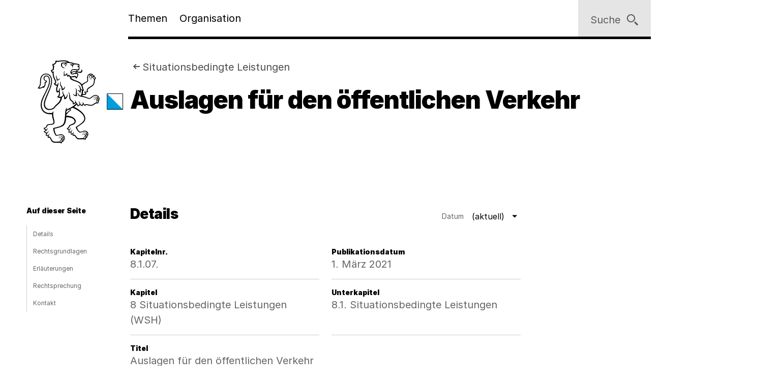

--- FILE ---
content_type: text/html;charset=utf-8
request_url: https://www.zh.ch/de/soziales/sozialhilfe/sozialhilfehandbuch/flexdata-definition/8-situationsbedingte-leistungen-wsh/8-1-situationsbedingte-leistungen/8-1-07-auslagen-fuer-den-oeffentlichen-verkehr.html
body_size: 10077
content:










<!doctype html>
<html lang="de">
<head>
    <meta charset="UTF-8"/>
    <meta http-equiv="X-UA-Compatible" content="IE=edge"/>
    <title>Auslagen für den öffentlichen Verkehr | Kanton Zürich</title>

    <meta content="Kanton Zürich" property="og:site_name"/>
    <meta content="Auslagen für den öffentlichen Verkehr" property="og:title"/>
    
    <meta content="website" property="og:type"/>
    <meta content="https://www.zh.ch/content/dam/zhweb/bilder-dokumente/footer/social-media-links/kantonzuerich.png.zhweb-transform/open-graph-teaser-image-large/kantonzuerich.1611224633548.png" property="og:image"/>
    <meta content="https://www.zh.ch/de/soziales/sozialhilfe/sozialhilfehandbuch/flexdata-definition/8-situationsbedingte-leistungen-wsh/8-1-situationsbedingte-leistungen/8-1-07-auslagen-fuer-den-oeffentlichen-verkehr.html" property="og:url"/>

    
    <meta content="Auslagen für den öffentlichen Verkehr" name="czhdev.title"/>
    
    
    <meta name="czhdev.type" content="contentpage"/>
    
    <meta name="czhdev.publicationDate" content="2025-12-23"/>
    
    <meta name="czhdev.baseTopicTags" content="themen:soziales"/>
    <meta name="czhdev.baseOrganisationTags" content="organisationen:kanton-zuerich/sicherheitsdirektion"/>
    <meta name="format-detection" content="telephone=no"/>
    

    <link rel="canonical" href="https://www.zh.ch/de/soziales/sozialhilfe/sozialhilfehandbuch/flexdata-definition/8-situationsbedingte-leistungen-wsh/8-1-situationsbedingte-leistungen/8-1-07-auslagen-fuer-den-oeffentlichen-verkehr.html"/>

    
  
  

    <link rel="stylesheet" href="/etc.clientlibs/zhweb/core/clientlibs/publish/resources/css/main.284fbec.min.css"/>
    <link rel="stylesheet" href="/etc.clientlibs/zhweb/core/clientlibs/publish/resources/css/print.284fbec.min.css" media="print"/>

    <script type="text/javascript" src="/etc.clientlibs/zhweb/core/clientlibs/publish/resources/js/head.284fbec.min.js"></script>
  

    
  
  

  


    <link rel="manifest" href="/etc.clientlibs/zhweb/core/clientlibs/publish/resources/manifest.json"/>
    <meta name="mobile-web-app-capable" content="yes"/>
    <meta name="apple-mobile-web-app-capable" content="yes"/>
    <meta name="application-name" content="Kanton Zürich"/>
    <meta name="apple-mobile-web-app-title" content="Kanton Zürich"/>
    <meta name="theme-color" content="#0070B4"/>
    <meta name="msapplication-navbutton-color" content="#0070B4"/>
    <meta name="apple-mobile-web-app-status-bar-style" content="black-translucent"/>
    <meta name="msapplication-starturl" content="/"/>
    <meta name="viewport" content="width=device-width, initial-scale=1"/>

    <link rel="preload" href="/etc.clientlibs/zhweb/core/clientlibs/publish/resources/fonts/Inter-Regular.woff2" as="font" type="font/woff2" crossorigin/>
    <link rel="preload" href="/etc.clientlibs/zhweb/core/clientlibs/publish/resources/fonts/Inter-Black.woff2" as="font" type="font/woff2" crossorigin/>

    <link rel="shortcut icon" sizes="144x144" type="image/png" href="/etc.clientlibs/zhweb/core/clientlibs/publish/resources/media/icons/Favicon_144.png"/>
    <link rel="shortcut icon" sizes="96x96" type="image/png" href="/etc.clientlibs/zhweb/core/clientlibs/publish/resources/media/icons/Favicon_96.png"/>
    <link rel="shortcut icon" sizes="48x48" type="image/png" href="/etc.clientlibs/zhweb/core/clientlibs/publish/resources/media/icons/Favicon_48.png"/>
    <link rel="shortcut icon" sizes="16x16" type="image/png" href="/etc.clientlibs/zhweb/core/clientlibs/publish/resources/media/icons/Favicon_16.png"/>

    <link rel="apple-touch-icon" sizes="180x180" href="/etc.clientlibs/zhweb/core/clientlibs/publish/resources/media/icons/apple-touch-icon-180x180.png"/>
    <link rel="apple-touch-icon" sizes="152x152" href="/etc.clientlibs/zhweb/core/clientlibs/publish/resources/media/icons/apple-touch-icon-76x76@2x.png"/>
    <link rel="apple-touch-icon" sizes="144x144" href="/etc.clientlibs/zhweb/core/clientlibs/publish/resources/media/icons/apple-touch-icon-72x72@2x.png"/>
    <link rel="apple-touch-icon" sizes="120x120" href="/etc.clientlibs/zhweb/core/clientlibs/publish/resources/media/icons/apple-touch-icon-60x60@2x.png"/>
    <link rel="apple-touch-icon" sizes="114x114" href="/etc.clientlibs/zhweb/core/clientlibs/publish/resources/media/icons/apple-touch-icon-57x57@2x.png"/>
    <link rel="apple-touch-icon" sizes="76x76" href="/etc.clientlibs/zhweb/core/clientlibs/publish/resources/media/icons/apple-touch-icon-76x76.png"/>
    <link rel="apple-touch-icon" sizes="60x60" href="/etc.clientlibs/zhweb/core/clientlibs/publish/resources/media/icons/apple-touch-icon-60x60.png"/>
    <link rel="apple-touch-icon" sizes="57x57" href="/etc.clientlibs/zhweb/core/clientlibs/publish/resources/media/icons/apple-touch-icon-57x57.png"/>
    <link rel="icon" type="image/png" href="/etc.clientlibs/zhweb/core/clientlibs/publish/resources/media/icons/Favicon_48.png"/>

    
    
        
        <script type="text/javascript">
          function getCookie(cname) {
            const name = cname + "=";
            const decodedCookie = decodeURIComponent(document.cookie);
            const ca = decodedCookie.split(';');
            for (let i = 0; i < ca.length; i++) {
              let c = ca[i];
              while (c.charAt(0) === ' ') {
                c = c.substring(1);
              }
              if (c.indexOf(name) === 0) {
                return c.substring(name.length, c.length);
              }
            }
            return "true";
          }

          const siteId = 'aLYfFtFf';
          if (siteId) {
            const isAnalyticsEnabled = getCookie("acceptAnalytics") === "true";
            if (isAnalyticsEnabled) {
              window.startTracking = function () {
                (function () {
                  var _mtm = _mtm || [];
                  _mtm.push({ 'mtm.startTime': (new Date().getTime()), 'event': 'mtm.Start' });
                  var d = document, g = d.createElement('script'),
                    s = d.getElementsByTagName('script')[0];
                  g.type = 'text/javascript';
                  g.async = true;
                  g.defer = true;
                  g.src = `https://webstats.zh.ch/js/container_${siteId}.js`;
                  s.parentNode.insertBefore(g, s);
                })();
              };
            }
          }
        </script>
        
    

</head>
<body class="cv-blue " data-script-main='/etc.clientlibs/zhweb/core/clientlibs/publish/resources/js/main.284fbec.min.js' data-svgsprites-options='[&quot;/etc.clientlibs/zhweb/core/clientlibs/publish/resources/media/svgsprite/base.284fbec.svg&quot;]'>




<div class="mdl-banner" data-fetch-url="/de/headerbanner/jcr:content.zhweb-headerbanner.html/content/zhweb/de/soziales/sozialhilfe/sozialhilfehandbuch/flexdata-definition/8-situationsbedingte-leistungen-wsh/8-1-situationsbedingte-leistungen/8-1-07-auslagen-fuer-den-oeffentlichen-verkehr" data-init="banner">
</div>



    <header class="lyt-wrapper mod-smaller-headings" id="header">
        
    
    <h1 class="visuallyhidden">Navigation</h1>
    <div class="mdl-skiplinks" data-init="skiplinks">
        <h2 class="visuallyhidden">Sprunglinks</h2>
        <ul class="mdl-skiplinks__list">
            <li class="mdl-skiplinks__item">
                <a href="/de.html" accesskey="0" class="mdl-skiplinks__link" data-skiplinks="link">Startseite</a>
            </li>
            <li class="mdl-skiplinks__item">
                <a href="#navigation" accesskey="1" class="mdl-skiplinks__link" data-skiplinks="link">Navigation</a>
            </li>
            <li class="mdl-skiplinks__item">
                <a href="#main" accesskey="2" class="mdl-skiplinks__link" data-skiplinks="link">Inhalt</a>
            </li>
            <li class="mdl-skiplinks__item">
                <a href="#contact" accesskey="3" class="mdl-skiplinks__link" data-skiplinks="link">Kontakt</a>
            </li>
            
                <li class="mdl-skiplinks__item">
                    <a href="#toc" accesskey="4" class="mdl-skiplinks__link" data-skiplinks="link">Inhaltsverzeichnis</a>
                </li>
            
            <li class="mdl-skiplinks__item">
                <a href="#search" accesskey="5" class="mdl-skiplinks__link" data-skiplinks="link">Suche</a>
            </li>
            
                <li class="mdl-skiplinks__item">
                    <a href="#contentinfo" accesskey="6" class="mdl-skiplinks__link" data-skiplinks="link">Fussbereich</a>
                </li>
            
        </ul>
    </div>

        <div class="grid-x grid-margin-x">
            <div class="cell small-offset-2 medium-offset-2 large-offset-2 xlarge-offset-2 small-10 medium-9 large-8">
                <div>
    
    
        
            
            <div class="mdl-header " data-init="header">
                <div class="lyt-wrapper">
                    <div class="grid-margin-x grid-x">
                        <div class="mdl-header__wrapper cell small-offset-2 medium-offset-2 large-offset-2">
                            <div class="mdl-header__logo">
                                <div class="atm-logo">
                                    <a href="/de.html">
                                        <span class="visuallyhidden">Logo des Kantons Zürich</span>
                                        <svg viewBox="0 0 100 100" class="atm-logo--screen-inverted print-hidden">
                                            <use xlink:href="#ktzh_inverted"></use>
                                        </svg>
                                        <svg viewBox="0 0 100 100" class="atm-logo--screen print-visible">
                                            <use xlink:href="#ktzh"></use>
                                        </svg>
                                    </a>
                                </div>
                            </div>
                            <span class="mdl-header__logo-text">Kanton Zürich</span>
                            <h2 class="visuallyhidden">Hauptnavigation</h2>
                            <div class="mdl-header__spacer"></div>
                            <nav class="mdl-header__navigation-container" id="navigation" tabindex="-1">
                                <button class="mdl-header__nav-burger" data-menu-burger>
                                    <span class="mdl-header__nav-burger-text" data-menu-burger-text>
                                        Menu
                                    </span>
                                    <svg class="icon burger" focusable="false">
                                        <use xlink:href="#menu-1"></use>
                                    </svg>
                                    <svg class="icon close" focusable="false">
                                        <use xlink:href="#exit"></use>
                                    </svg>
                                </button>
                                <ul class="mdl-header__navigation">
                                    <li>
                                        <button class="mdl-header__nav-item" data-header="openModal" aria-expanded="false" aria-haspopup="true" aria-controls="flyout-topics" data-nav-index="1">
                                            Themen
                                        </button>
                                    </li>
                                    <li>
                                        <button class="mdl-header__nav-item" data-header="openModal" aria-expanded="false" aria-haspopup="true" aria-controls="flyout-topics" data-nav-index="2">
                                            Organisation
                                        </button>
                                    </li>
                                </ul>
                            </nav>
                        </div>
                    </div>
                </div>
                <div class="mdl-header__functions">
                    <div class="mdl-user-menu" data-init="userMenu" aria-describedby="aria-user-menu">
                        <input type="hidden" data-user-menu="loginStatusEndpoint" value="/de/_jcr_content/header.zhweb-userinfo.zhweb-no-cache.json"/>
                        <button class="mdl-user-menu__trigger">
                            <span class="mdl-user-menu__user-icon-wrapper">
                                <svg class="icon mdl-user-menu__user-icon" focusable="false">
                                    <use xlink:href="#user"></use>
                                </svg>
                            </span>
                            <span class="mdl-user-menu__username" data-user-menu="userNameField"></span>
                            <span class="mdl-user-menu__loginlabel">Anmelden</span>
                            <svg class="icon mdl-user-menu__trigger-triangle-icon" focusable="false">
                                <use xlink:href="#angle_drop_down"></use>
                            </svg>
                        </button>
                        <div class="mdl-context_menu" id="aria-user-menu">
                            <div>
                                <ul class="mdl-context_menu__list">
                                    <li>
                                        <button class="atm-context_menu_item " data-context-menu="item" data-user-menu="logout">
                                            <span class="atm-context_menu_item__label">Abmelden</span>
                                            <svg class="icon atm-context_menu_item__icon" focusable="false">
                                                <use xlink:href="#logout-user"></use>
                                            </svg>
                                        </button>
                                    </li>
                                </ul>
                            </div>
                        </div>
                    </div>
                    <button id="search" type="button" class="mdl-header__search atm-button" data-header="openModal" aria-expanded="false" aria-haspopup="true" aria-controls="flyout-search" data-search>
                        <span class="atm-button__text">
                            Suche
                        </span>
                        <svg class="icon atm-button__icon" focusable="false">
                            <use xlink:href="#inspect"></use>
                        </svg>
                    </button>
                </div>
            </div>
            <div id="flyout-topics" class="mdl-modal mdl-modal--flyout print-hidden" aria-hidden="true" data-init="modal" role="dialog">
                <div role="document">
                    <button class="mdl-modal__close" data-modal="close">
                        <span class="mdl-modal__close-label">
                            <span class="visuallyhidden">
                                Menu 
                            </span>
                            Schliessen
                        </span>
                        <svg class="icon mdl-modal__exit" focusable="false">
                            <use xlink:href="#exit"></use>
                        </svg>
                    </button>
                    <div class="mdl-modal__pages" data-page="1">
                        <div class="mdl-modal__pages-page">
                            <div class="lyt-wrapper">
                                <div class="grid-x grid-margin-x">
                                    <div class="cell small-offset-2 medium-offset-2 large-offset-2 xlarge-offset-2 small-10 medium-9 large-8">
                                        <div>

    
    <div class="mdl-topiclist mdl-topiclist--home mdl-topiclist--nav" data-init="topiclist" data-topiclist-options='{&quot;url&quot;:&quot;/de/jcr:content.zhweb-topics.json&quot;,&quot;searchUrl&quot;:&quot;/de/suche.html?q={value}&quot;}'>
        <div data-topiclist="firstLayer">
            <div class="atm-form_input atm-form_input--small" data-input>
                <input class="atm-form_input__input" id="zhweb2a7b88" placeholder="Themen durchsuchen" name="zhweb2a7b88_name" value="" type="text" data-topiclist="input" data-hasbutton="true" autocomplete="new-password"/>
                <label for="zhweb2a7b88">Themen durchsuchen</label>
                <button class="atm-form_input__functionality" type="button" data-buttontype="clear">
                    <span class="visuallyhidden">Lösche Eingabe</span>
                    <svg class="icon" focusable="false">
                        <use xlink:href="#clear"></use>
                    </svg>
                </button>
            </div>
            
            <div class="mdl-content_nav mdl-topiclist__navigation" data-init="contentNav" aria-live="polite" data-topiclist="navigation">
                <ul class="mdl-content_nav__list" data-anchornav="fullwidth">
                </ul>
            </div>
            <div class="mdl-content_nav mdl-topiclist__autosuggest mdl-content_nav--single-column" data-init="contentNav" aria-live="polite" data-topiclist="autosuggest">
                <ul class="mdl-content_nav__list" data-anchornav="fullwidth">
                </ul>
                <div class="atm-loading_circle">
                    <span class="atm-loading_circle__spinner">
                    </span>
                </div>
            </div>
            <div class="mdl-topiclist__fullwidth-wrapper" data-anchornav="fullwidth">
                <button class="atm-button mdl-topiclist__show-all" data-topiclist="showAllTrigger">
                    Alle anzeigen
                    <svg class="icon atm-button__icon">
                        <use xlink:href="#layer1"></use>
                    </svg>
                </button>
            </div>
        </div>
        <div data-topiclist="furtherLayers">
        </div>
        <div class="mdl-topiclist__no-results-placeholder mdl-placeholder">
            <h3 class="atm-heading mdl-placeholder__title">
                Keine Ergebnisse zu Ihrer Suche gefunden.
            </h3>
            <p class="atm-paragraph mdl-placeholder__text">
                Überprüfen Sie die Schreibweise der eingegebenen Wörter. Versuchen Sie andere Stichwörter. Versuchen Sie allgemeinere Stichwörter.
            </p>
            <button class="atm-button atm-button--secondary">
                <span class="atm-button__text">
                    Suche zurücksetzen
                </span>
                <svg class="icon atm-button__icon" focusable="false">
                    <use xlink:href="#undo"></use>
                </svg>
                <span class="atm-button__spinner"></span>
            </button>
        </div>
        <script data-topiclist="contentTeaserTemplate" type="text/x-handlebars-template">
            <a class="atm-content_teaser " href=<%=target%>>
                <span class="atm-content_teaser__content">
                    <span class="atm-content_teaser__title">
                        <span class="visuallyhidden">
                            Kategorie: 
                        </span>
                        <%= shortTitle %>
                        <br class="visuallyhidden">
                  </span>
                  <%= buzzwords %>
                </span>
            </a>
        </script>
        <script data-topiclist="subnavigationTemplate" type="text/x-handlebars-template">
            <div class="mdl-subnavigation" data-init="subnavigation" data-layer="<%=layer%>">
                <a class="atm-text_link atm-text_link--icon" data-subnavigation="layerUp">
                    <svg class="icon icon--iframe-add" focusable="false">
                        <use xlink:href="#arrow-left"></use>
                    </svg>
                    Zurück zu <%=parent%>
                </a>
                <h3 class="atm-heading">
                    <a class="mdl-subnavigation__title" href="<%=pageUrl%>">
                        <%=title%>
                    </a>
                </h3>
                <div class="mdl-content_nav" data-subnavigation="contentNav">
                    <ul class="mdl-content_nav__list"></ul>
                </div>
            </div>
        </script>
    </div>

</div>
                                    </div>
                                </div>
                            </div>
                        </div>
                        <div class="mdl-modal__pages-page">
                            <div class="lyt-wrapper">
                                <div class="grid-x grid-margin-x">
                                    <div class="cell small-offset-2 medium-offset-2 large-offset-2 xlarge-offset-2 small-10 medium-9 large-8">
                                        
    <div class="mdl-organisation_navigation" data-init="organisationNavigation">
        <div class="mdl-organisation_navigation__top" data-organisation_navigation="topSection"></div>
        <div class="mdl-topiclist mdl-topiclist--home mdl-topiclist--nav" data-init="topiclist" data-topiclist-options='{&quot;url&quot;:&quot;/de/_jcr_content.zhweb-organizations.json&quot;,&quot;searchUrl&quot;:&quot;/de/suche.html?q={value}&quot;}'>
            <div data-topiclist="firstLayer">
                <div class="atm-form_input atm-form_input--small" data-input>
                    <input class="atm-form_input__input" id="organisationFilterInput" placeholder="Filtern nach Amt, Fachstelle, Direktion" name="input_name" value="" type="text" data-topiclist="input" data-hasbutton="true"/>
                    <label for="organisationFilterInput">Filtern nach Amt, Fachstelle, Direktion</label>
                    <button class="atm-form_input__functionality" type="button" data-buttontype="clear">
                        <span class="visuallyhidden"></span>
                        <svg class="icon" focusable="false">
                            <use xlink:href="#clear"></use>
                        </svg>
                    </button>
                </div>
                <div class="mdl-content_nav mdl-content_nav--two-columns mdl-topiclist__navigation" data-init="contentNav" aria-live="polite" data-topiclist="navigation">
                    <ul class="mdl-content_nav__list">
                    </ul>
                </div>
                <div class="mdl-content_nav mdl-topiclist__autosuggest mdl-content_nav--single-column" data-init="contentNav" aria-live="polite" data-topiclist="autosuggest">
                    <ul class="mdl-content_nav__list">
                    </ul>
                    <div class="atm-loading_circle">
                        <span class="atm-loading_circle__spinner">
                        </span>
                    </div>
                </div>
                <div class="mdl-topiclist__fullwidth-wrapper" data-anchornav="fullwidth">
                    <button class="atm-button mdl-topiclist__show-all" data-topiclist="showAllTrigger">
                        Mehr anzeigen
                        <svg class="icon atm-button__icon">
                            <use xlink:href="#layer1"></use>
                        </svg>
                    </button>
                </div>
            </div>
            <div data-topiclist="furtherLayers">
            </div>
            <div class="mdl-topiclist__no-results-placeholder mdl-placeholder">
                <h3 class="atm-heading mdl-placeholder__title">
                    Keine Ergebnisse zu Ihrer Suche gefunden.
                </h3>
                <p class="atm-paragraph mdl-placeholder__text">
                    Überprüfen Sie die Schreibweise der eingegebenen Wörter. Versuchen Sie andere Stichwörter. Versuchen Sie allgemeinere Stichwörter.
                </p>
                <button class="atm-button atm-button--secondary">
                    <span class="atm-button__text">
                        Suche zurücksetzen
                    </span>
                    <svg class="icon atm-button__icon" focusable="false">
                        <use xlink:href="#undo"></use>
                    </svg>
                    <span class="atm-button__spinner"></span>
                </button>
            </div>
            <script data-topiclist="contentTeaserTemplate" type="text/x-handlebars-template">
                <a class="atm-content_teaser " href=<%=target%>>
                    <span class="atm-content_teaser__content">
                        <span class="atm-content_teaser__title">
                            <span class="visuallyhidden">Kategorie: </span>
                            <%= shortTitle %>
                            <br class="visuallyhidden">
                        </span>
                        <%= buzzwords %>
                    </span>
                </a>
            </script>
            <script data-topiclist="subnavigationTemplate" type="text/x-handlebars-template">
                <div class="mdl-subnavigation" data-init="subnavigation" data-layer="<%=layer%>">
                    <a class="atm-text_link atm-text_link--icon" data-subnavigation="layerUp">
                        <svg class="icon icon--iframe-add" focusable="false">
                            <use xlink:href="#arrow-left"></use>
                        </svg>
                        Zurück zu <%=parent%>
                    </a>
                    <h3 class="atm-heading">
                        <a class="mdl-subnavigation__title" href="<%=pageUrl%>">
                            <%=title%>
                        </a>
                    </h3>
                    <div class="mdl-content_nav" data-subnavigation="contentNav">
                        <ul class="mdl-content_nav__list"></ul>
                    </div>
                </div>
            </script>
        </div>
        <div class="mdl-organisation_navigation__highlight">
            <div class="lyt-wrapper">
                <div class="grid-x grid-margin-x">
                    <div class="cell small-offset-2 medium-offset-2 large-offset-2 xlarge-offset-2 small-10 medium-9 large-8" data-organisation_navigation="bottomSection">
                    </div>
                </div>
            </div>
        </div>
        <script data-organisation_navigation="organisationTeaserTemplate" type="text/x-handlebars-template">
            <div class="mdl-organisation_teaser" data-init="organisationTeaser">
                <h3 class="atm-heading"><%=orgTitle%></h3>
                <p class="atm-paragraph"><%=orgLead%> <a class="atm-text_link"
                    href="<%=url%>"><%=moreLabel%></a></p>
            </div>
        </script>
    </div>

                                    </div>
                                </div>
                            </div>
                        </div>
                    </div>
                </div>
            </div>
            <div id="flyout-search" class="mdl-modal mdl-modal--search mdl-modal--flyout print-hidden" aria-hidden="true" data-init="modal" role="dialog" data-modal-options="{&quot;transitionTime&quot;:500}">
                <div role="document">
                    <button class="mdl-modal__close" data-modal="close">
                        <span class="mdl-modal__close-label">
                            <span class="visuallyhidden">
                                Suche 
                            </span>
                            Schliessen
                        </span>
                        <svg class="icon mdl-modal__exit" focusable="false">
                            <use xlink:href="#exit"></use>
                        </svg>
                    </button>
                    <div class="lyt-wrapper">
                        <div class="grid-x grid-margin-x">
                            <div class="cell small-offset-2 medium-offset-2 large-offset-2 xlarge-offset-2 small-10 medium-9 large-8">
                                
<div class="mdl-search" data-search-options="{&#34;url&#34;:&#34;/de/suche/_jcr_content/searchoverview.zhweb-suggestion.json&#34;,&#34;searchPageUrl&#34;:&#34;/de/suche.html&#34;}" data-init="search">
    <div class="mdl-search__head">
        <form method="GET" data-search="form" novalidate>
            <label class="visuallyhidden" for="q">Suchbegriff</label>
            <input class="mdl-search__input atm-form_input" type="text" data-search="input" name="q" id="q" placeholder="Suchbegriff" autocomplete="off"/>
            <button class="atm-button atm-button--icon-only atm-button--secondary mdl-search__clear" type="button">
                <span class="atm-button__text visuallyhidden">
                    Lösche Eingabe
                </span>
                <svg class="icon atm-button__icon" focusable="false">
                    <use xlink:href="#exit"></use>
                </svg>
                <span class="atm-button__spinner"></span>
            </button>
            <button class="atm-button atm-button--secondary atm-button--small mdl-search__button" type="submit">
                <span class="atm-button__text">
                    Suchen
                </span>
                <svg class="icon atm-button__icon" focusable="false">
                    <use xlink:href="#inspect"></use>
                </svg>
                <span class="atm-button__spinner"></span>
            </button>
        </form>
    </div>
    
    <div class="mdl-content_nav mdl-search__autosuggest mdl-content_nav--single-column initially-hidden" data-init="contentNav" aria-live="polite" data-search="autosuggest">
        <ul class="mdl-content_nav__list">
        </ul>
    </div>
    <script data-search="autosuggestTemplate" type="text/x-handlebars-template">
        <a class="atm-content_teaser " href=<%=target%>>
            <span class="atm-content_teaser__content">
                <span class="atm-content_teaser__title">
                    <span class="visuallyhidden">Kategorie: </span>
                    <%= shortTitle %>
                    <br class="visuallyhidden">
                </span>
                <%= buzzwords %>
            </span>
        </a>
    </script>
    
    
    <div class="mdl-most_searched" data-init="mostSearched">
        <h2 class="mdl-most_searched__heading">
            Meist gesucht
        </h2>
        <ul class="mdl-most_searched__tags">
            <li>
                <a href="/de/suche.html?q=formulare" class="atm-anchorlink atm-anchorlink--tag atm-anchorlink--tag-top">
                    formulare
                </a>
            </li>
        
            <li>
                <a href="/de/suche.html?q=offene%20stellen" class="atm-anchorlink atm-anchorlink--tag atm-anchorlink--tag-top">
                    offene stellen
                </a>
            </li>
        
            <li>
                <a href="/de/suche.html?q=adressaenderung" class="atm-anchorlink atm-anchorlink--tag atm-anchorlink--tag-top">
                    adressaenderung
                </a>
            </li>
        
            <li>
                <a href="/de/suche.html?q=jobs" class="atm-anchorlink atm-anchorlink--tag atm-anchorlink--tag-top">
                    jobs
                </a>
            </li>
        
            <li>
                <a href="/de/suche.html?q=quellensteuer" class="atm-anchorlink atm-anchorlink--tag atm-anchorlink--tag-top">
                    quellensteuer
                </a>
            </li>
        
            <li>
                <a href="/de/suche.html?q=lernfahrausweis" class="atm-anchorlink atm-anchorlink--tag atm-anchorlink--tag-top">
                    lernfahrausweis
                </a>
            </li>
        
            <li>
                <a href="/de/suche.html?q=login" class="atm-anchorlink atm-anchorlink--tag atm-anchorlink--tag-top">
                    login
                </a>
            </li>
        </ul>
    </div>

</div>

                            </div>
                        </div>
                    </div>
                </div>
            </div>
        
    

</div>
            </div>
        </div>
    </header>



    
    <main class="lyt-wrapper" id="main" tabindex="-1">
        <div class="grid-x grid-margin-x">
            <div class="cell small-offset-2 medium-offset-2 large-offset-2 xlarge-offset-2 small-10 medium-9 large-8">
                <div class="mod-smaller-headings">
                    <div><header class="mdl-page-header" data-init="pageHeader">
    <div class="lyt-wrapper">
        <div class="grid-x grid-margin-x">
            
    
    <div class="cell small-2 mdl-page-header__logo-container">
        <div class="atm-logo">
            <a href="/de.html">
                <span class="visuallyhidden">Logo des Kantons Zürich</span>
                <svg viewBox="0 0 100 100" class="atm-logo--screen-inverted print-hidden">
                    <use xlink:href="#ktzh_inverted"></use>
                </svg>
                <svg viewBox="0 0 100 100" class="atm-logo--screen print-visible">
                    <use xlink:href="#ktzh"></use>
                </svg>
            </a>
        </div>
    </div>

            <div class="cell small-10 medium-10">
                
    
    <script type="application/ld+json">
        {"@context":"https://schema.org","@type":"BreadcrumbList","itemListElement":[{"@type":"ListItem","position":1,"name":"Kanton Zürich","item":"https://www.zh.ch/de.html"},{"@type":"ListItem","position":2,"name":"Soziales","item":"https://www.zh.ch/de/soziales.html"},{"@type":"ListItem","position":3,"name":"Sozialhilfe","item":"https://www.zh.ch/de/soziales/sozialhilfe.html"},{"@type":"ListItem","position":4,"name":"Sozialhilfehandbuch","item":"https://www.zh.ch/de/soziales/sozialhilfe/sozialhilfehandbuch.html"},{"@type":"ListItem","position":5,"name":"Situationsbedingte Leistungen (WSH)","item":"https://www.zh.ch/de/soziales/sozialhilfe/sozialhilfehandbuch/flexdata-definition/8-situationsbedingte-leistungen-wsh.html"},{"@type":"ListItem","position":6,"name":"Situationsbedingte Leistungen","item":"https://www.zh.ch/de/soziales/sozialhilfe/sozialhilfehandbuch/flexdata-definition/8-situationsbedingte-leistungen-wsh/8-1-situationsbedingte-leistungen.html"},{"@type":"ListItem","position":7,"name":"Auslagen für den öffentlichen Verkehr","item":"https://www.zh.ch/de/soziales/sozialhilfe/sozialhilfehandbuch/flexdata-definition/8-situationsbedingte-leistungen-wsh/8-1-situationsbedingte-leistungen/8-1-07-auslagen-fuer-den-oeffentlichen-verkehr.html"}]}
    </script>

                
    
    <div class="mdl-page-header__breadcrumb">
        <nav>
            <h2 class="visuallyhidden">Sie sind hier:</h2>
            <ol class="mdl-breadcrumb mdl-breadcrumb--parentlink" data-init="breadcrumb">
                <li class="mdl-breadcrumb__item mdl-breadcrumb__item--main mdl-breadcrumb__item--active" data-index="0" data-breadcrumb="item">
                    <svg class="icon mdl-breadcrumb__arrow-left" focusable="false">
                        <use xlink:href="#arrow-left"></use>
                    </svg>
                    <a class="mdl-breadcrumb__link" href="/de/soziales/sozialhilfe/sozialhilfehandbuch/flexdata-definition/8-situationsbedingte-leistungen-wsh/8-1-situationsbedingte-leistungen.html">
                        
                        Situationsbedingte Leistungen
                    </a>
                </li>
                <li class="mdl-breadcrumb__item mdl-breadcrumb__hidden-items" data-breadcrumb="ellipsis">
                    <svg class="icon" focusable="false">
                        <use xlink:href="#angle_right"></use>
                    </svg>
                    <button class="mdl-breadcrumb__show-context" data-breadcrumb="showContext">
                        <span class="visuallyhidden">Ausgeblendete Navigationsebenen</span>
                        ...
                    </button>
                    <div class="mdl-context_menu">
                        <div></div>
                    </div>
                </li>
            </ol>
        </nav>
    </div>

                
    
    <h1 class="atm-heading mdl-page-header__title">Auslagen für den öffentlichen Verkehr</h1>

            </div>
        </div>
    </div>
</header>
<div>

</div>
<div class="mdl-anchornav__wrapper">
    <div class="mdl-lead_section mdl-lead_section--no-margin-top">
        
    
    
    

    </div>
    <div>
<div class="mdl-anchornav" id="toc" data-init="anchornav" tabindex="-1">
    <div class="mdl-anchornav__container">
        <div class="lyt-wrapper">
            <div class="grid-x grid-margin-x">
                <div class="cell
                        tiny-12 xsmall-12 small-10 medium-10 large-2 xlarge-2
                        small-offset-2 medium-offset-2 large-offset-0">
                    <div class="mdl-anchornav__content">
                        <details open>
                            <summary tabindex="-1">
                                <h2 class="atm-heading">Auf dieser Seite</h2>
                            </summary>
                            <ul class="mdl-anchornav__list">
                                <li class="mdl-anchornav__item">
                                    <a href="#flexdatarecord" class="mdl-anchornav__anchorlink">
                                        Details
                                    </a>
                                </li>
                            
                                <li class="mdl-anchornav__item">
                                    <a href="#-1798253539" class="mdl-anchornav__anchorlink">
                                        Rechtsgrundlagen
                                    </a>
                                </li>
                            
                                <li class="mdl-anchornav__item">
                                    <a href="#174447721" class="mdl-anchornav__anchorlink">
                                        Erläuterungen
                                    </a>
                                </li>
                            
                                <li class="mdl-anchornav__item">
                                    <a href="#-711281712" class="mdl-anchornav__anchorlink">
                                        Rechtsprechung
                                    </a>
                                </li>
                            
                                <li class="mdl-anchornav__item">
                                    <a href="#contact" class="mdl-anchornav__anchorlink">
                                        Kontakt
                                    </a>
                                </li>
                            </ul>
                        </details>
                    </div>
                </div>
            </div>
        </div>
    </div>
</div>


  

</div>
</div>
</div>
                    <div>

    <div class="mdl-result_header">
        <h2 id="flexdatarecord" class="atm-heading" data-anchornav="target">
            Details
        </h2>
        
    <div class="mdl-select mdl-select--filter mdl-select--float-right mdl-select--selected" data-init="select" data-input="">
        <div class="atm-form_input atm-form_input--trigger atm-form_input--reduced">
            <button aria-expanded="false" class="atm-form_input__input atm-form_input__input--trigger" id="select-trigger-history" type="button">
                <span class="atm-form_input__trigger-label">Datum</span>
                <span class="atm-form_input__trigger-value"> (aktuell)</span>
                <svg class="icon" focusable="false">
                    <use xlink:href="#angle_drop_down"></use>
                </svg>
            </button>
        </div>
        <div class="mdl-select__options">
            <div class="mdl-select__filter">
                <div class="atm-form_input atm-form_input--small atm-form_input--icon" data-input="">
                    <input autocomplete="off" class="atm-form_input__input" data-hasbutton="true" id="input-flex-date" name="input_name" placeholder="Datum" type="text" value=""/>
                    <label for="input-flex-date">Datum</label>
                    <button class="atm-form_input__functionality" data-buttontype="clear" type="button">
                        <span class="visuallyhidden">Lösche Eingabe</span>
                        <svg class="icon" focusable="false">
                            <use xlink:href="#clear"></use>
                        </svg>
                    </button>
                    <svg class="icon" focusable="false">
                        <use xlink:href="#inspect"></use>
                    </svg>
                </div>
            </div>
            <ul class="atm-list" data-inputtype="radio" tabindex="-1">
                <li class="atm-list__item ">
                    <a href="/de/soziales/sozialhilfe/sozialhilfehandbuch/flexdata-definition/8-situationsbedingte-leistungen-wsh/8-1-situationsbedingte-leistungen/8-1-07-auslagen-fuer-den-oeffentlichen-verkehr/versions/8-1-07-auslagen-fuer-den-oeffentlichen-verkehr-v4.html">
                        <input data-select-option="" data-validation="" id="version-entry-0" name="singleSelectHistory" placeholder="01.03.2021 " required="" type="radio" value="01.03.2021"/>
                        <label for="version-entry-0">01.03.2021
                            </label>
                    </a>
                </li>
            
                <li class="atm-list__item selected">
                    <a href="/de/soziales/sozialhilfe/sozialhilfehandbuch/flexdata-definition/8-situationsbedingte-leistungen-wsh/8-1-situationsbedingte-leistungen/8-1-07-auslagen-fuer-den-oeffentlichen-verkehr.html">
                        <input checked="true" data-select-option="" data-validation="" id="version-entry-1" name="singleSelectHistory" placeholder="01.03.2021  (aktuell)" required="" type="radio" value="01.03.2021"/>
                        <label for="version-entry-1">01.03.2021
                             (aktuell)</label>
                    </a>
                </li>
            
                <li class="atm-list__item ">
                    <a href="/de/soziales/sozialhilfe/sozialhilfehandbuch/flexdata-definition/8-situationsbedingte-leistungen-wsh/8-1-situationsbedingte-leistungen/8-1-07-auslagen-fuer-den-oeffentlichen-verkehr/versions/8-1-07-auslagen-fuer-den-oeffentlichen-verkehr-v3.html">
                        <input data-select-option="" data-validation="" id="version-entry-2" name="singleSelectHistory" placeholder="03.01.2021 " required="" type="radio" value="03.01.2021"/>
                        <label for="version-entry-2">03.01.2021
                            </label>
                    </a>
                </li>
            
                <li class="atm-list__item ">
                    <a href="/de/soziales/sozialhilfe/sozialhilfehandbuch/flexdata-definition/8-situationsbedingte-leistungen-wsh/8-1-situationsbedingte-leistungen/8-1-07-auslagen-fuer-den-oeffentlichen-verkehr/versions/8-1-07-auslagen-fuer-den-oeffentlichen-verkehr-v2.html">
                        <input data-select-option="" data-validation="" id="version-entry-3" name="singleSelectHistory" placeholder="03.01.2017 " required="" type="radio" value="03.01.2017"/>
                        <label for="version-entry-3">03.01.2017
                            </label>
                    </a>
                </li>
            
                <li class="atm-list__item ">
                    <a href="/de/soziales/sozialhilfe/sozialhilfehandbuch/flexdata-definition/8-situationsbedingte-leistungen-wsh/8-1-situationsbedingte-leistungen/8-1-07-auslagen-fuer-den-oeffentlichen-verkehr/versions/8-1-07-auslagen-fuer-den-oeffentlichen-verkehr-v1.html">
                        <input data-select-option="" data-validation="" id="version-entry-4" name="singleSelectHistory" placeholder="29.06.2012 " required="" type="radio" value="29.06.2012"/>
                        <label for="version-entry-4">29.06.2012
                            </label>
                    </a>
                </li>
            </ul>
        </div>
    </div>

    </div>
    <div class="mdl-metablock">
        
            <div class="mdl-metablock__row">
                
<dl class="mdl-descriptionlist">
    <dt>Kapitelnr.</dt>
    <dd>8.1.07.</dd>
</dl>

  


            
                
<dl class="mdl-descriptionlist">
    <dt>Publikationsdatum</dt>
    <dd>1. März 2021</dd>
</dl>

  


            </div>
        
            <div class="mdl-metablock__row">
                
<dl class="mdl-descriptionlist">
    <dt>Kapitel</dt>
    <dd>8 Situationsbedingte Leistungen (WSH)</dd>
</dl>

  


            
                
<dl class="mdl-descriptionlist">
    <dt>Unterkapitel</dt>
    <dd>8.1. Situationsbedingte Leistungen</dd>
</dl>

  


            </div>
        
            <div class="mdl-metablock__row">
                


  


            
                


  


            </div>
        
            <div class="mdl-metablock__row">
                


  


            </div>
        
            <div class="mdl-metablock__row">
                
<dl class="mdl-descriptionlist">
    <dt>Titel</dt>
    <dd>Auslagen für den öffentlichen Verkehr</dd>
</dl>

  


            </div>
        
    </div>
    


</div>
                    
                    <div>


<div class="aem-Grid aem-Grid--12 aem-Grid--default--12 ">
    
    <div class="text aem-GridColumn aem-GridColumn--default--12">

<div class="mdl-richtext ">
    <h2 class="atm-heading atm-heading--bordered" id="-1798253539">Rechtsgrundlagen</h2>
</div>

</div>
<div class="lawlist aem-GridColumn aem-GridColumn--default--12">
<div class="mdl-linklist ">
    
    <ul class="mdl-linklist__list">
        <li class="mdl-linklist__item">
            <a class="atm-linklist_item" href="/de/politik-staat/gesetze-beschluesse/gesetzessammlung/zhlex-ls/erlass-851_1-1981_06_14-1982_01_01-123.html">
                <span class="atm-linklist_item__text">
                    <span>§ 15 SHG</span>
                </span>
                <svg class="icon atm-linklist_item__arrow">
                    <use xlink:href="#arrow-right"></use>
                </svg>
            </a>
        </li>
    
        <li class="mdl-linklist__item">
            <a class="atm-linklist_item" href="/de/politik-staat/gesetze-beschluesse/gesetzessammlung/zhlex-ls/erlass-851_11-1981_10_21-1982_01_01-131.html">
                <span class="atm-linklist_item__text">
                    <span>§ 17 SHV</span>
                </span>
                <svg class="icon atm-linklist_item__arrow">
                    <use xlink:href="#arrow-right"></use>
                </svg>
            </a>
        </li>
    </ul>
</div>

  

</div>
<div class="linklist aem-GridColumn aem-GridColumn--default--12">

    
    
    <div class="mdl-linklist mdl-linklist--last">
        
        
    
    <ul class="mdl-linklist__list">
        <li class="mdl-linklist__item">
            
    
        <a class="atm-linklist_item" href="https://rl.skos.ch/lexoverview-home/lex-RL_C_6_1?effective-from=20210101" target="_blank" rel="noopener">
            <span class="atm-linklist_item__text">
                <span>SKOS-Richtlinien, Kapitel C.6.1</span>
            </span>
            <svg class="icon atm-linklist_item__arrow">
                <use xlink:href="#arrow-right"></use>
            </svg>
        </a>
    

        </li>
    
        <li class="mdl-linklist__item">
            
    
        <a class="atm-linklist_item" href="https://rl.skos.ch/lexoverview-home/lex-RL_C_6_2?effective-from=20210101" target="_blank" rel="noopener">
            <span class="atm-linklist_item__text">
                <span>SKOS-Richtlinien, Kapitel C.6.2</span>
            </span>
            <svg class="icon atm-linklist_item__arrow">
                <use xlink:href="#arrow-right"></use>
            </svg>
        </a>
    

        </li>
    
        <li class="mdl-linklist__item">
            
    
        <a class="atm-linklist_item" href="https://rl.skos.ch/lexoverview-home/lex-RL_C_6_4?effective-from=20210101" target="_blank" rel="noopener">
            <span class="atm-linklist_item__text">
                <span>SKOS-Richtlinien, Kapitel C.6.4</span>
            </span>
            <svg class="icon atm-linklist_item__arrow">
                <use xlink:href="#arrow-right"></use>
            </svg>
        </a>
    

        </li>
    </ul>

    </div>

</div>
<div class="text aem-GridColumn aem-GridColumn--default--12">

<div class="mdl-richtext ">
    <h2 class="atm-heading atm-heading--bordered" id="174447721">Erläuterungen</h2>
<h3 class="atm-heading atm-heading--number-prefix" id="84779940"><span class="atm-heading__prefix">1.</span><span class="atm-heading__content">Allgemeines</span></h3>
<p class="atm-paragraph">Im Grundbedarf für den Lebensunterhalt sind unter anderem die Kosten für den öffentlichen Nahverkehr(inkl. Halbtaxabonnement) enthalten (vgl. <a href="/de/soziales/sozialhilfe/sozialhilfehandbuch/flexdata-definition/7-materielle-grundsicherung-wsh/7-1-grundbedarf-gbl/7-1-01-grundbedarf-fuer-den-lebensunterhalt--zusammensetzung-und-zweck.html" class="atm-text_link">Kapitel 7.1.01</a>). Als situationsbedingte Leistung kommen daher nur Auslagen für den öffentlichen Verkehr infrage, welche zusätzlich zu dem im Grundbedarf enthaltenen Betrag anfallen. Die Sozialbehörde hat somit festzulegen, bis zu welchem Betrag lokale Verkehrsabonnemente durch den Grundbedarf für den Lebensunterhalt abgedeckt sind. Übersteigen die im konkreten Fall notwendigerweise anfallenden Verkehrsauslagen diesen Betrag, ist die Differenz als situationsbedingte Leistung ins Unterstützungsbudget aufzunehmen (vgl. Zeitschrift für Sozialhilfe [ZeSo] 1998, S. 77).</p>
<h3 class="atm-heading atm-heading--number-prefix" id="1962382280"><span class="atm-heading__prefix">2.</span><span class="atm-heading__content">Erwerbsunkosten</span></h3>
<p class="atm-paragraph">Fallen einer unterstützten Person durch die Ausübung einer Erwerbstätigkeit Mehrkosten für den öffentlichen Verkehr an, ist die Differenz zwischen den im Grundbedarf enthaltenen Auslagen und den effektiven Verkehrsauslagen als situationsbedingte Leistung im Unterstützungsbudget zu berücksichtigen (vgl. ZeSo 1998 S. 77). Man spricht hier von Erwerbsunkosten (vgl. SKOS-Richtlinien, Kapitel C.6.3). Vgl. dazu <a href="/de/soziales/sozialhilfe/sozialhilfehandbuch/flexdata-definition/8-situationsbedingte-leistungen-wsh/8-1-situationsbedingte-leistungen/8-1-06-erwerbsunkosten-und-auslagen-fuer-nicht-lohnmaessig-honorierte-leistungen.html" class="atm-text_link">Kapitel 8.01.06</a>.</p>
<h3 class="atm-heading atm-heading--number-prefix" id="84950931"><span class="atm-heading__prefix">3.</span><span class="atm-heading__content">Auslagen für nicht lohnmässig honorierte Leistungen</span></h3>
<p class="atm-paragraph">Erbringt die unterstützte Person von der Sozialbehörde erwünschte und/oder geförderte Integrationsleistungen, welche mit Bezug auf den öffentlichen Verkehr mit zusätzlichen Unkosten verbunden sind, so sind diese Mehrauslagen mittels Ausrichtung situationsbedingter Leistungen abzugelten. Zu denken ist hier etwa an die Teilnahme an Integrations- oder Qualifizierungsprogrammen, an Freiwilligenarbeit oder an die Pflege von Familienangehörigen (vgl. SKOS-Richtlinien, Kapitel C.6.3). Vgl. dazu <a href="/de/soziales/sozialhilfe/sozialhilfehandbuch/flexdata-definition/8-situationsbedingte-leistungen-wsh/8-1-situationsbedingte-leistungen/8-1-06-erwerbsunkosten-und-auslagen-fuer-nicht-lohnmaessig-honorierte-leistungen.html" class="atm-text_link">Kapitel 8.01.06</a>.</p>
<h3 class="atm-heading atm-heading--number-prefix" id="-496628320"><span class="atm-heading__prefix">4.</span><span class="atm-heading__content">Gesundheitlich oder anderweitig bedingte Mehrauslagen</span></h3>
<p class="atm-paragraph">Die Mehrauslagen für den öffentlichen Verkehr sind im Weiteren dann als situationsbedingte Leistungen zu berücksichtigen, wenn eine Person aus gesundheitlichen Gründen, z.B. wegen Arztbesuchen oder Therapien, ausserhalb des Ortsnetzes den öffentlichen Verkehr benützen muss (vgl. <a href="/de/soziales/sozialhilfe/sozialhilfehandbuch/flexdata-definition/8-situationsbedingte-leistungen-wsh/8-1-situationsbedingte-leistungen/8-1-04-krankheits-und-behinderungsbedingte-spezialauslagen--folgekosten.html" class="atm-text_link">Kapitel 8.1.04</a>).</p>
<p class="atm-paragraph">Ebenso sind erhöhte Fahrtkosten zu übernehmen, welche im Zusammenhang mit einer von der Sozialhilfe erwünschten und/oder geförderten Aus- und Weiterbildung stehen (vgl. SKOS-Richtlinien, Kapitel C.6.2).</p>
<p class="atm-paragraph">Aber auch Mehrkosten im Zusammenhang mit der Ausübung des Besuchsrechts oder Fördermassnahmen zugunsten der Familie sind zu übernehmen (vgl. SKOS-Richtlinien, Kapitel C.6.4.).</p>
</div>

</div>
<div class="text aem-GridColumn aem-GridColumn--default--12">

<div class="mdl-richtext mod-margin--bottom">
    <h2 class="atm-heading atm-heading--bordered" id="-711281712">Rechtsprechung</h2>
</div>

</div>

    
</div>
</div>
                </div>
                <div>


<div id="contact" class="mdl-contact mdl-contact--fullwidth" data-init="contact" data-anchornav="fullwidth" tabindex="-1">
    <div class="lyt-wrapper">
        <div class="grid-x grid-margin-x">
            <div class="cell small-offset-2 medium-offset-2 large-offset-2 xlarge-offset-2 xsmall-12 small-10">
                <h2 class="mdl-contact__title atm-heading atm-heading--bordered" data-anchornav="target" id="contact">
                    Kontakt
                </h2>
                
                
    
    
    
    <div class="mdl-contact_entry" data-init="contactEntry">
        <div class="mdl-contact_entry__header">
            <h3 class="atm-heading mdl-contact_entry__title">
                
                
                    Kantonales Sozialamt – Abteilung Öffentliche Sozialhilfe
                
            </h3>
            <p class="mdl-contact_entry__infotext">
                
                    
                
                
                
            </p>
        </div>
        <div class="mdl-contact_entry__section">
            
            
                
    

                
    

                
    <div class="mdl-contact_entry__section-cell">
        <div class="mdl-contact_entry__cell-icon">
            
            <h4 class="visuallyhidden">E-Mail</h4>
            <svg class="icon mdl-contact_entry__icon-email" aria-hidden="true">
                <use xlink:href="#email"></use>
            </svg>
        </div>
        <div class="mdl-contact_entry__cell-content">
            

            
                
                    <a class="mdl-contact_entry__mail atm-text_link" href="mailto:sozialhilfe@sa.zh.ch" target="_blank" rel="noopener">sozialhilfe@sa.zh.ch</a><br/>
                    <div class="mdl-contact_entry__text">
                        <p>Für Fragen zur Interinstitutionellen Zusammenarbeit: iiz@sa.zh.ch</p>
                    </div>
                
                
                    <br/>
                    
                
            
        </div>
    </div>

            

        </div>
        
    <div class="mdl-contact_entry__social-media">
        <div class="mdl-social-media-links mdl-social-media-links--contact" data-init="socialMediaLinks">
            
            
        </div>
    </div>


    </div>

    

            </div>
        </div>
    </div>

</div></div>
                <div>

    
    
    
  


</div>
                <div>

    
    <div class="mdl-tag-group mdl-tag-group--wrapped">
        <div class="lyt-wrapper">
            <div class="grid-x grid-margin-x">
                <div class="mdl-tag-group__content cell small-offset-2 medium-offset-2 large-offset-2 xlarge-offset-2 small-10 medium-10 large-10 xlarge-10">
                    <h2 class="atm-heading" data-anchornav="target" id="responsible-location">
                        Für dieses Thema zuständig: </h2>
                    <ul class="mdl-tag-group__tags">
                        <li>
                            <a class="atm-anchorlink atm-anchorlink--inverted atm-anchorlink--tag atm-anchorlink--tag-top atm-anchorlink--tag-top-small" href="/de/sicherheitsdirektion/sozialamt.html">
                                Kantonales Sozialamt
                            </a>
                        </li>
                    </ul>
                </div>
            </div>
        </div>
    </div>
    
  


</div>
            </div>
        </div>
    </main>



    
    <footer class="lyt-wrapper" id="footer">
        <div class="grid-x grid-margin-x">
            <div class="cell small-offset-2 medium-offset-2 large-offset-2 xlarge-offset-2 small-10 medium-9 large-8">
                <h1 class="visuallyhidden">Fussbereich</h1>
                
                
    
    
        
        <div id="contentinfo" class="mdl-footer" data-init="footer" data-anchornav="fullwidth" tabindex="-1">
            <div class="lyt-wrapper">
                <div class="grid-margin-x grid-x">
                    <div class="cell tiny-12 xsmall-12 small-10 medium-10 large-10 xlarge-10 small-offset-2 medium-offset-2 large-offset-2 xlarge-offset-2">
                        <div class="mdl-footer__content">
                            <h2 class="mdl-footer__title atm-heading">
                                Kanton Zürich</h2>
                            <ul class="mdl-footer__menu">
                                <li>
                                    <a href="#contact">Kontakt</a>
                                </li>
                                
                                    <li>
                                        <a href="/de/news-uebersicht.html">News </a>
                                    </li>
                                
                                    <li>
                                        <a href="/de/newsabo.html">News-Abo</a>
                                    </li>
                                
                                    <li>
                                        <a href="/de/medien.html">Medien</a>
                                    </li>
                                
                                    <li>
                                        <a href="/de/politik-staat/statistik-daten.html">Statistik &amp; Daten</a>
                                    </li>
                                
                                    <li>
                                        <a href="/de/arbeiten-beim-kanton.html">Jobs</a>
                                    </li>
                                
                                    <li>
                                        <a></a>
                                    </li>
                                
                            </ul>
                            <ul class="mdl-footer__submenu">
                                <li class="mdl-footer__copyright">
                                    <p>©2026
                                        Kanton Zürich</p>
                                </li>
                                
                                    <li>
                                        <a href="/de/webangebote-entwickeln-und-gestalten.html">Designsystem</a>
                                    </li>
                                
                                    <li>
                                        <a href="/de/soziales/leben-mit-behinderung/erklaerung-zur-barrierefreiheit.html">Erklärung zur Barrierefreiheit</a>
                                    </li>
                                
                                    <li>
                                        <a href="/de/nutzungshinweise.html">Nutzungshinweise</a>
                                    </li>
                                
                            </ul>
                            <div class="mdl-footer__social-media">
                                
    <div class="mdl-social-media-links" data-init="socialMediaLinks">
        <h3 class="atm-heading">Folgen Sie uns auf</h3>
        <ul>
            <li class="mdl-social-media-links__item">
                <a class="atm-button atm-button--icon-only atm-button--secondary atm-button--cv-inverted" href="https://facebook.com/kantonzuerich" target="_blank" rel="noopener">
				<span class="atm-button__text visuallyhidden">
					Auf Facebook teilen
				</span>
                    <img alt="Facebook" src="/content/dam/zhweb/bilder-dokumente/footer/social-media-links/facebook.svg"/>
                </a>
            </li>
        
            <li class="mdl-social-media-links__item">
                <a class="atm-button atm-button--icon-only atm-button--secondary atm-button--cv-inverted" href="https://www.linkedin.com/company/kantonzuerich" target="_blank" rel="noopener">
				<span class="atm-button__text visuallyhidden">
					Auf LinkedIn teilen
				</span>
                    <img alt="LinkedIn" src="/content/dam/zhweb/bilder-dokumente/footer/social-media-links/linkedIn.svg"/>
                </a>
            </li>
        
            <li class="mdl-social-media-links__item">
                <a class="atm-button atm-button--icon-only atm-button--secondary atm-button--cv-inverted" href="https://twitter.com/kantonzuerich" target="_blank" rel="noopener">
				<span class="atm-button__text visuallyhidden">
					Auf Twitter teilen
				</span>
                    <img alt="Twitter" src="/content/dam/zhweb/bilder-dokumente/footer/social-media-links/twitter.svg"/>
                </a>
            </li>
        
            <li class="mdl-social-media-links__item">
                <a class="atm-button atm-button--icon-only atm-button--secondary atm-button--cv-inverted" href="https://www.youtube.com/@kantonzuerich" target="_blank" rel="noopener">
				<span class="atm-button__text visuallyhidden">
					Auf YouTube teilen
				</span>
                    <img alt="YouTube" src="/content/dam/zhweb/bilder-dokumente/footer/social-media-links/youtube.svg"/>
                </a>
            </li>
        
            <li class="mdl-social-media-links__item">
                <a class="atm-button atm-button--icon-only atm-button--secondary atm-button--cv-inverted" href="https://www.instagram.com/kantonzuerich" target="_blank" rel="noopener">
				<span class="atm-button__text visuallyhidden">
					Auf Instagram teilen
				</span>
                    <img alt="Instagram" src="/content/dam/zhweb/bilder-dokumente/footer/social-media-links/instagram.svg"/>
                </a>
            </li>
        </ul>
    </div>

                            </div>
                        </div>
                    </div>
                </div>
            </div>
        </div>
    

                
<div class="mdl-back_to" data-init="backTo">
    <div class="mdl-scroll2top" data-init="scroll2top">
        <div class="mdl-scroll2top__icon">
            <button class="atm-button atm-button--icon-only">
                <span class="atm-button__text visuallyhidden">
                    Zum Seitenanfang
                </span>
                <svg class="icon atm-button__icon" focusable="false">
                    <use xlink:href="#arrow-up"></use>
                </svg>
                <span class="atm-button__spinner"></span>
            </button>
        </div>
    </div>
    <div class="mdl-backToChat" data-init="backToChat">
        <svg class="icon" focusable="false">
            <use xlink:href="#conversation"></use>
        </svg>
        <span class="mdl-backToChat-title">
            Aktiver Chat
        </span>
        <a href="" class="atm-button atm-button--small mdl-backToChat__button">
            <span class="atm-button__text">
                Öffnen
            </span>
            <svg class="icon atm-button__icon" focusable="false">
                <use xlink:href="#launch"></use>
            </svg>
            <span class="atm-button__spinner"></span>
        </a>
    </div>
</div>

            </div>
        </div>
    </footer>



  

    
        
        <script async src="https://siteimproveanalytics.com/js/siteanalyze_6035398.js"></script>
        
    

  

  

  
    
    
    



</body>
</html>
